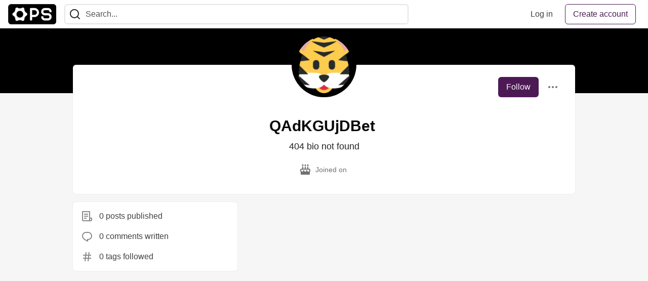

--- FILE ---
content_type: text/html; charset=utf-8
request_url: https://community.ops.io/lxoqaymffdij
body_size: 8562
content:
<!DOCTYPE html>
<html lang="en">
  <head>
    <meta charset="utf-8">
    <title>QAdKGUjDBet - The Ops Community ⚙️</title>
    
  <link rel="canonical" href="https://community.ops.io/lxoqaymffdij" />
<meta name="description" content="">


<meta property="og:type" content="website" />
<meta property="og:url" content="https://community.ops.io/lxoqaymffdij" />
<meta property="og:title" content="QAdKGUjDBet — The Ops Community ⚙️ Profile" />
<meta property="og:image" content="https://20995471.fs1.hubspotusercontent-na1.net/hubfs/20995471/Main%20social%20image.png" />
<meta property="og:description" content="" />
<meta property="og:site_name" content="The Ops Community ⚙️" />
<meta name="twitter:card" content="summary_large_image">
<meta name="twitter:site" content="@learnaboutops">
<meta name="twitter:creator" content="@">
<meta name="twitter:title" content="QAdKGUjDBet — The Ops Community ⚙️ Profile">
<meta name="twitter:description" content="">
<meta name="twitter:image:src" content="https://20995471.fs1.hubspotusercontent-na1.net/hubfs/20995471/Main%20social%20image.png" />


      <meta name="last-updated" content="2026-01-21 08:45:56 UTC">
      <meta name="user-signed-in" content="false">
      <meta name="head-cached-at" content="1768985156">
      <meta name="environment" content="production">
      <link rel="stylesheet" href="/assets/minimal-044fc0591881caab0b36d4290b5fda0e31f8f3762e63d2e084a7ad8e34ad0f35.css" media="all" id="main-minimal-stylesheet" />
<link rel="stylesheet" href="/assets/views-c7218f14065ddf63ad3cbc57904019aca23aedfdaa05f2154e3a9c05cd3a4fd2.css" media="all" id="main-views-stylesheet" />
<link rel="stylesheet" href="/assets/crayons-f335bdef06857ba30c9cdcc3503e231d719699aa03e0e2878432f397da7326ba.css" media="all" id="main-crayons-stylesheet" />

      <script src="/assets/base-60c267b452f076a26836a213e18b0e52f232ccdca06de8b8365adbfce9326873.js" defer="defer"></script>
<script src="/assets/application-7258612fccf5d56314a6e4ad1898b4f818f474c4bb3485e302428d489a769a17.js" defer="defer"></script>
<script src="/assets/baseInitializers-2f0777a6d67046056f9f42665560ce072de3801292674358ddbad6e135c1891d.js" defer="defer"></script>
<script src="/assets/baseTracking-b6bf73e5ee66633e151e7d5b7c6bbccedfa4c59e3615be97b98c4c0f543ddae7.js" defer="defer"></script>
<script src="/assets/followButtons-a29380c2c88136b97b2b5e63e94614ff7458fc72e07cffa7b6153831c28a40d2.js" defer="defer"></script>

        <meta name="search-script" content="/assets/Search-47b78c90427318f3a0e6fb7266d267b81e2bfe6e124e47aafdb9a513670fa8bc.js">
        <script src="/assets/runtimeBanner-6218b17aedd855a9650fc3c3bfddb5977e9576e580d46753e2c57b3dd50158a3.js" defer="defer"></script>
      <meta name="viewport" content="width=device-width, initial-scale=1.0, viewport-fit=cover">
      <link rel="icon" type="image/x-icon" href="https://community.ops.io/images/kfTvxlNEwZ48ir5CYbLHaYUHOoNUQb78wYCB9XOjK-A/rt:fit/w:32/g:sm/mb:500000/ar:1/aHR0cHM6Ly8yMDk5/NTQ3MS5mczEuaHVi/c3BvdHVzZXJjb250/ZW50LW5hMS5uZXQv/aHViZnMvMjA5OTU0/NzEvRmF2aWNvbi5w/bmc" />
      <link rel="apple-touch-icon" href="https://community.ops.io/images/V5BwCU3Wi9w4XdofkB2WW46slNs_TKnjryURrXRshMw/rt:fit/w:180/g:sm/q:80/mb:500000/ar:1/aHR0cHM6Ly9jb21t/dW5pdHkub3BzLmlv/L3JlbW90ZWltYWdl/cy91cGxvYWRzL2Fy/dGljbGVzL2VkZ2Uz/cG91NGNwdm5wcHl0/dTc3LnBuZw">
      <link rel="apple-touch-icon" sizes="152x152" href="https://community.ops.io/images/d8qf2IDRmLUyL8wrv0uaOwgaCnHASG_58mULs7mXTI0/rt:fit/w:152/g:sm/q:80/mb:500000/ar:1/aHR0cHM6Ly9jb21t/dW5pdHkub3BzLmlv/L3JlbW90ZWltYWdl/cy91cGxvYWRzL2Fy/dGljbGVzL2VkZ2Uz/cG91NGNwdm5wcHl0/dTc3LnBuZw">
      <link rel="apple-touch-icon" sizes="180x180" href="https://community.ops.io/images/V5BwCU3Wi9w4XdofkB2WW46slNs_TKnjryURrXRshMw/rt:fit/w:180/g:sm/q:80/mb:500000/ar:1/aHR0cHM6Ly9jb21t/dW5pdHkub3BzLmlv/L3JlbW90ZWltYWdl/cy91cGxvYWRzL2Fy/dGljbGVzL2VkZ2Uz/cG91NGNwdm5wcHl0/dTc3LnBuZw">
      <link rel="apple-touch-icon" sizes="167x167" href="https://community.ops.io/images/FAD5r3kLt7RraTM9c3YGLfGWkHHwfiCIlchJXmpNv5c/rt:fit/w:167/g:sm/q:80/mb:500000/ar:1/aHR0cHM6Ly9jb21t/dW5pdHkub3BzLmlv/L3JlbW90ZWltYWdl/cy91cGxvYWRzL2Fy/dGljbGVzL2VkZ2Uz/cG91NGNwdm5wcHl0/dTc3LnBuZw">
      <link href="https://community.ops.io/images/xjVok2KGvNWWxb3YXhelW4vGqVC84vyN9ICNYBVPxko/rt:fit/w:192/g:sm/q:80/mb:500000/ar:1/aHR0cHM6Ly9jb21t/dW5pdHkub3BzLmlv/L3JlbW90ZWltYWdl/cy91cGxvYWRzL2Fy/dGljbGVzL2VkZ2Uz/cG91NGNwdm5wcHl0/dTc3LnBuZw" rel="icon" sizes="192x192" />
      <link href="https://community.ops.io/images/E1t9hkn7QKs0Ju8zRKwxiT6uH7kIFz_gYZTje7lPxsU/rt:fit/w:128/g:sm/q:80/mb:500000/ar:1/aHR0cHM6Ly9jb21t/dW5pdHkub3BzLmlv/L3JlbW90ZWltYWdl/cy91cGxvYWRzL2Fy/dGljbGVzL2VkZ2Uz/cG91NGNwdm5wcHl0/dTc3LnBuZw" rel="icon" sizes="128x128" />
      <meta name="apple-mobile-web-app-title" content="community.ops.io">
      <meta name="application-name" content="community.ops.io">
      <meta name="theme-color" content="#ffffff" media="(prefers-color-scheme: light)">
      <meta name="theme-color" content="#000000" media="(prefers-color-scheme: dark)">
      <link rel="search" href="https://community.ops.io/open-search.xml" type="application/opensearchdescription+xml" title="The Ops Community ⚙️" />

      <meta property="forem:name" content="The Ops Community ⚙️" />
      <meta property="forem:logo" content="https://community.ops.io/images/5GRC6C_eC5NxuQeIbu8lrRcptx3knlbYE6Rn-ETdOiw/rt:fit/w:512/g:sm/q:80/mb:500000/ar:1/aHR0cHM6Ly9jb21t/dW5pdHkub3BzLmlv/L3JlbW90ZWltYWdl/cy91cGxvYWRzL2Fy/dGljbGVzL2VkZ2Uz/cG91NGNwdm5wcHl0/dTc3LnBuZw" />
      <meta property="forem:domain" content="community.ops.io" />
    
  </head>
      <body
        class="sans-serif-article-body default-header"
        data-user-status="logged-out"
        data-is-root-subforem="false"
        data-side-nav-visible="false"
        data-community-name="The Ops Community ⚙️"
        data-subscription-icon="/assets/subscription-icon-805dfa7ac7dd660f07ed8d654877270825b07a92a03841aa99a1093bd00431b2.png"
        data-locale="en"
        data-honeybadger-key="f22a4383"
        data-deployed-at="2025-12-22T17:08:06Z"
        data-latest-commit-id="c8e33459d48fe8733d09b599b8a75d0209083b53"
        data-ga-tracking="UA-206233838-1"
        data-cookie-banner-user-context="off"
        data-cookie-banner-platform-context="off"
        data-algolia-id=""
        data-algolia-search-key=""
        data-algolia-display="false"
        data-dynamic-url-component="bb"
        data-ga4-tracking-id="G-GPKX6M9RT0">
        
        <script>
          if (navigator.userAgent === 'ForemWebView/1' || window.frameElement) {
            document.body.classList.add("hidden-shell");
          }
        </script>

        <link rel="stylesheet" href="/assets/minimal-044fc0591881caab0b36d4290b5fda0e31f8f3762e63d2e084a7ad8e34ad0f35.css" media="all" id="secondary-minimal-stylesheet" />
<link rel="stylesheet" href="/assets/views-c7218f14065ddf63ad3cbc57904019aca23aedfdaa05f2154e3a9c05cd3a4fd2.css" media="all" id="secondary-views-stylesheet" />
<link rel="stylesheet" href="/assets/crayons-f335bdef06857ba30c9cdcc3503e231d719699aa03e0e2878432f397da7326ba.css" media="all" id="secondary-crayons-stylesheet" />

        <div id="body-styles">
          <style>
            :root {
              --accent-brand-lighter-rgb: 104, 34, 115;
              --accent-brand-rgb: 77, 25, 85;
              --accent-brand-darker-rgb: 62, 20, 68;
            }
          </style>
        </div>
        <div id="audiocontent" data-podcast="">
          
        </div>
        <div class="navigation-progress" id="navigation-progress"></div>

<header id="topbar" class="crayons-header topbar print-hidden">
  <span id="route-change-target" tabindex="-1"></span>
  <a href="#main-content" class="skip-content-link">Skip to content</a>
  <div class="crayons-header__container">
    <span class="inline-block m:hidden ">
      <button class="c-btn c-btn--icon-alone js-hamburger-trigger mx-2">
        <svg xmlns="http://www.w3.org/2000/svg" width="24" height="24" viewBox="0 0 24 24" role="img" aria-labelledby="a89nxod4r2auqbitsmrmwt7vgky4jmrf" class="crayons-icon"><title id="a89nxod4r2auqbitsmrmwt7vgky4jmrf">Navigation menu</title>
    <path d="M3 4h18v2H3V4zm0 7h18v2H3v-2zm0 7h18v2H3v-2z"></path>
</svg>

      </button>
    </span>
    <a href="/" class="site-logo" aria-label="The Ops Community ⚙️ Home" >
    <img class="site-logo__img"
         src="https://community.ops.io/remoteimages/uploads/logos/resized_logo_UaYoRbL1XAeeePh9Y8KA.png"
         style=""
         alt="The Ops Community ⚙️">
</a>


    <div class="crayons-header--search js-search-form" id="header-search">
      <form accept-charset="UTF-8" method="get" action="/search" role="search">
        <div class="crayons-fields crayons-fields--horizontal">
          <div class="crayons-field flex-1 relative">
            <input id="search-input" class="crayons-header--search-input crayons-textfield js-search-input" type="text" id="nav-search" name="q" placeholder="Search..." autocomplete="off" />
            <button type="submit" aria-label="Search" class="c-btn c-btn--icon-alone absolute inset-px right-auto mt-0 py-0">
              <svg xmlns="http://www.w3.org/2000/svg" width="24" height="24" viewBox="0 0 24 24" role="img" aria-labelledby="ahabngda0rsrjln61xbww8u33r9mlurx" aria-hidden="true" class="crayons-icon"><title id="ahabngda0rsrjln61xbww8u33r9mlurx">Search</title>
    <path d="M18.031 16.617l4.283 4.282-1.415 1.415-4.282-4.283A8.96 8.96 0 0111 20c-4.968 0-9-4.032-9-9s4.032-9 9-9 9 4.032 9 9a8.96 8.96 0 01-1.969 5.617zm-2.006-.742A6.977 6.977 0 0018 11c0-3.868-3.133-7-7-7-3.868 0-7 3.132-7 7 0 3.867 3.132 7 7 7a6.977 6.977 0 004.875-1.975l.15-.15z"></path>
</svg>

            </button>

            <a class="crayons-header--search-brand-indicator" href="https://www.algolia.com/developers/?utm_source=devto&utm_medium=referral" target="_blank" rel="noopener noreferrer">
            </a>
          </div>
        </div>
      </form>
    </div>

    <div class="flex items-center h-100 ml-auto">
        <div class="flex" id="authentication-top-nav-actions">
          <span class="hidden m:block">
            <a href="/enter" class="c-link c-link--block mr-2 whitespace-nowrap ml-auto" data-no-instant>
              Log in
            </a>
          </span>

          <a href="/enter?state=new-user" data-tracking-id="ca_top_nav" data-tracking-source="top_navbar" class="c-cta c-cta--branded whitespace-nowrap mr-2" data-no-instant>
            Create account
          </a>
        </div>
    </div>
  </div>
</header>

<div class="hamburger">
  <div class="hamburger__content">
    <header class="hamburger__content__header">
      <h2 class="fs-l fw-bold flex-1 break-word lh-tight">The Ops Community ⚙️</h2>

      <button class="c-btn c-btn--icon-alone js-hamburger-trigger shrink-0" aria-label="Close">
        <svg xmlns="http://www.w3.org/2000/svg" width="24" height="24" viewBox="0 0 24 24" role="img" aria-labelledby="a79xfve2o87jlndy78icrlncy15qinsg" aria-hidden="true" class="crayons-icon c-btn__icon"><title id="a79xfve2o87jlndy78icrlncy15qinsg">Close</title><path d="M12 10.586l4.95-4.95 1.414 1.414-4.95 4.95 4.95 4.95-1.414 1.414-4.95-4.95-4.95 4.95-1.414-1.414 4.95-4.95-4.95-4.95L7.05 5.636l4.95 4.95z"></path></svg>

      </button>
    </header>

    <div class="p-2 js-navigation-links-container" id="authentication-hamburger-actions">
    </div>
  </div>
  <div class="hamburger__overlay js-hamburger-trigger"></div>
</div>


        <div id="active-broadcast" class="broadcast-wrapper"></div>
<div id="page-content" class="wrapper stories stories-index" data-current-page="stories-index">
  <div id="page-content-inner" data-internal-nav="false">
    <div id="page-route-change" class="screen-reader-only" aria-live="polite" aria-atomic="true"></div>

    <main id="main-content">


  <script type="application/ld+json">
    {"@context":"http://schema.org","@type":"Person","mainEntityOfPage":{"@type":"WebPage","@id":"https://community.ops.io/lxoqaymffdij"},"url":"https://community.ops.io/lxoqaymffdij","image":"https://community.ops.io/images/N0Q0FdUX4Fp8U7NetBIVhDqwa75MBkw3FvvjM5yRUvo/rs:fill:320:320/g:sm/mb:500000/ar:1/aHR0cHM6Ly9jb21t/dW5pdHkub3BzLmlv/L3JlbW90ZWltYWdl/cy91cGxvYWRzL3Vz/ZXIvcHJvZmlsZV9p/bWFnZS8xMDM0L2Yw/ZTRmMDU5LTFhNGEt/NGRmOS1hODkyLWQ2/NmY1MmNlMjZiNi5w/bmc","name":"QAdKGUjDBet","description":"404 bio not found"}
  </script>

  <style>
    :root {
      --profile-brand-color: #000000;
    }
  </style>
  <div class="brand-bg">
    <div class="crayons-layout crayons-layout--limited-l pt-7 m:pt-9">
      <header class="profile-header crayons-card mt-2">
        <div class="relative profile-header__top">
          <span class="crayons-avatar crayons-avatar--3xl">
            <img src="https://community.ops.io/images/N0Q0FdUX4Fp8U7NetBIVhDqwa75MBkw3FvvjM5yRUvo/rs:fill:320:320/g:sm/mb:500000/ar:1/aHR0cHM6Ly9jb21t/dW5pdHkub3BzLmlv/L3JlbW90ZWltYWdl/cy91cGxvYWRzL3Vz/ZXIvcHJvZmlsZV9p/bWFnZS8xMDM0L2Yw/ZTRmMDU5LTFhNGEt/NGRmOS1hODkyLWQ2/NmY1MmNlMjZiNi5w/bmc" width="128" height="128" alt="QAdKGUjDBet profile picture" class="crayons-avatar__image">
          </span>

          <div class="profile-header__actions">
            <button id="user-follow-butt" class="crayons-btn whitespace-nowrap follow-action-button follow-user" data-info='{&quot;id&quot;:1034,&quot;className&quot;:&quot;User&quot;,&quot;name&quot;:&quot;QAdKGUjDBet&quot;}'>Follow</button>
            <div class="profile-dropdown ml-2 s:relative hide-if-belongs-to-current-user-1034" data-username="lxoqaymffdij">
              <button id="user-profile-dropdown" aria-expanded="false" aria-controls="user-profile-dropdownmenu" aria-haspopup="true" class="crayons-btn crayons-btn--ghost-dimmed crayons-btn--icon">
                <svg xmlns="http://www.w3.org/2000/svg" width="24" height="24" role="img" aria-labelledby="aqqdqasem67w0ftp2yikvl8t16l5l9la" class="crayons-icon dropdown-icon"><title id="aqqdqasem67w0ftp2yikvl8t16l5l9la">User actions</title><path fill-rule="evenodd" clip-rule="evenodd" d="M7 12a2 2 0 11-4 0 2 2 0 014 0zm7 0a2 2 0 11-4 0 2 2 0 014 0zm5 2a2 2 0 100-4 2 2 0 000 4z"></path></svg>

              </button>

              <div id="user-profile-dropdownmenu" class="crayons-dropdown left-2 right-2 s:right-0 s:left-auto top-100 mt-1">
                <span class="report-abuse-link-wrapper" data-path="/report-abuse?url=https://community.ops.io/lxoqaymffdij"></span>
              </div>
            </div>
          </div>
        </div>

        <div class="profile-header__details" data-url="/users/1034">
          <div class="items-center js-username-container mb-2">
            <h1 class="crayons-title lh-tight">
              QAdKGUjDBet
              <span class="ml-2"></span>
            </h1>
          </div>

          <p class="fs-base profile-header__bio m:fs-l color-base-90 mb-4 mx-auto max-w-100 m:max-w-75">404 bio not found</p>

          <div class="profile-header__meta">

            <span class="profile-header__meta__item">
              <svg xmlns="http://www.w3.org/2000/svg" width="24" height="24" viewBox="0 0 24 24" role="img" aria-labelledby="a1l46va253duxe7goonriddf7xuqpcqd" class="crayons-icon mr-2 shrink-0"><title id="a1l46va253duxe7goonriddf7xuqpcqd">Joined</title>
    <path d="M8 6v3.999h3V6h2v3.999h3V6h2v3.999L19 10a3 3 0 012.995 2.824L22 13v1c0 1.014-.377 1.94-.999 2.645L21 21a1 1 0 01-1 1H4a1 1 0 01-1-1v-4.36a4.025 4.025 0 01-.972-2.182l-.022-.253L2 14v-1a3 3 0 012.824-2.995L5 10l1-.001V6h2zm11 6H5a1 1 0 00-.993.883L4 13v.971l.003.147a2 2 0 003.303 1.4c.363-.312.602-.744.674-1.218l.015-.153.005-.176c.036-1.248 1.827-1.293 1.989-.134l.01.134.004.147a2 2 0 003.992.031l.012-.282c.124-1.156 1.862-1.156 1.986 0l.012.282a2 2 0 003.99 0L20 14v-1a1 1 0 00-.883-.993L19 12zM7 1c1.32.871 1.663 2.088 1.449 2.888a1.5 1.5 0 11-2.898-.776C5.85 2.002 7 2.5 7 1zm5 0c1.32.871 1.663 2.088 1.449 2.888a1.5 1.5 0 01-2.898-.776C10.85 2.002 12 2.5 12 1zm5 0c1.32.871 1.663 2.088 1.449 2.888a1.5 1.5 0 01-2.898-.776C15.85 2.002 17 2.5 17 1z"></path>
</svg>

              <span>
                Joined on <time datetime="2022-06-21T13:13:05Z" class="date">Jun 21, 2022</time>
              </span>
            </span>



          </div>
        </div>

        


        <div class="p-3 block m:hidden js-user-info-trigger-wrapper">
          <button type="button" class="my-3 crayons-btn crayons-btn--outlined w-100 js-user-info-trigger">More info about @lxoqaymffdij</button>
        </div>

      </header>
    </div>
  </div>

<div
  class="crayons-layout crayons-layout--limited-l crayons-layout--2-cols crayons-layout--2-cols--1-2 pt-4 m:pt-0"
  id="index-container"
  data-params="{&quot;user_id&quot;:1034,&quot;class_name&quot;:&quot;Article&quot;,&quot;sort_by&quot;:&quot;published_at&quot;,&quot;sort_direction&quot;:&quot;desc&quot;}" data-which="articles"
  data-tag=""
  data-feed="base-feed"
  data-articles-since="0">

  <div class="crayons-layout__sidebar-left crayons-layout__content">
    <div class="m:gap-4 hidden m:grid js-user-info">

    



    <div class="crayons-card crayons-card--secondary p-4">
      <div class="flex items-center mb-4">
        <svg xmlns="http://www.w3.org/2000/svg" width="24" height="24" viewBox="0 0 24 24" role="img" aria-labelledby="a8t4sk68p4u43w18wiwtotkjla28wxm7" class="crayons-icon mr-3 color-base-50"><title id="a8t4sk68p4u43w18wiwtotkjla28wxm7">Post</title>
    <path d="M19 22H5a3 3 0 01-3-3V3a1 1 0 011-1h14a1 1 0 011 1v12h4v4a3 3 0 01-3 3zm-1-5v2a1 1 0 002 0v-2h-2zm-2 3V4H4v15a1 1 0 001 1h11zM6 7h8v2H6V7zm0 4h8v2H6v-2zm0 4h5v2H6v-2z"></path>
</svg>

        0 posts published
      </div>
      <div class="flex items-center mb-4">
        <svg xmlns="http://www.w3.org/2000/svg" width="24" height="24" viewBox="0 0 24 24" role="img" aria-labelledby="ab34zqrm52bukt3ogovyiclygmicvnc8" class="crayons-icon mr-3 color-base-50"><title id="ab34zqrm52bukt3ogovyiclygmicvnc8">Comment</title>
    <path d="M10 3h4a8 8 0 010 16v3.5c-5-2-12-5-12-11.5a8 8 0 018-8zm2 14h2a6 6 0 000-12h-4a6 6 0 00-6 6c0 3.61 2.462 5.966 8 8.48V17z"></path>
</svg>

        0 comments written
      </div>
      <div class="flex items-center">
        <svg xmlns="http://www.w3.org/2000/svg" width="24" height="24" viewBox="0 0 24 24" role="img" aria-labelledby="aj9j2a1iinuz6tcmaem1cxm8538mz6i8" class="crayons-icon mr-3 color-base-50"><title id="aj9j2a1iinuz6tcmaem1cxm8538mz6i8">Tag</title>
    <path d="M7.784 14l.42-4H4V8h4.415l.525-5h2.011l-.525 5h3.989l.525-5h2.011l-.525 5H20v2h-3.784l-.42 4H20v2h-4.415l-.525 5h-2.011l.525-5H9.585l-.525 5H7.049l.525-5H4v-2h3.784zm2.011 0h3.99l.42-4h-3.99l-.42 4z"></path>
</svg>

        0 tags followed
      </div>
    </div>
</div>

  </div>

  <main class="crayons-layout__content articles-list" id="articles-list">
    <div class="substories" id="substories">
    </div>
    <div class="loading-articles" id="loading-articles">
      loading...
    </div>
  </main>
</div>
</main>

<script src="/assets/storiesList-b9c50cbd898a3a64258a3a49db1c531651b0a4a11937be35ed4651111802b5b5.js" defer="defer"></script>
<script src="/assets/feedPreviewCards-8d16b0b656456a28c0a290f756cf6e21e19833111c4796f48c631bfea8323d51.js" defer="defer"></script>
<script src="/assets/hideBookmarkButtons-a5d5527593e7fcba1cba72db457b57f49f94bf2266c62db454b2c8a00e751d33.js" defer="defer"></script>
<script src="/assets/profileDropdown-05be2a906263e47a418d42fb9016b55d85a69002dad428741ee1690ada6256c2.js" defer="defer"></script>
<script src="/assets/users/profilePage-1393cb4a2fea4e217cb2a2451f02d7a20ee01da60dc85f128f703631908dab09.js" defer="defer"></script>
<script src="/assets/localizeArticleDates-70147c5c6bfe350b42e020ebb2a3dd37419d83978982b5a67b6389119bf162ac.js" defer="defer"></script>
<script src="/assets/asyncUserStatusCheck-c38c3dcbc3fa64c8ff9e403434eabaf359c4957d3fb713784cc99144da5d5358.js" defer="defer"></script>

    <div id="runtime-banner-container"></div>
    <div id="i18n-translations" data-translations="{&quot;en&quot;:{&quot;core&quot;:{&quot;add_comment&quot;:&quot;Add comment&quot;,&quot;beta&quot;:&quot;beta&quot;,&quot;comment&quot;:&quot;Comment&quot;,&quot;copy_link&quot;:&quot;Copy link&quot;,&quot;edit_profile&quot;:&quot;Edit profile&quot;,&quot;follow&quot;:&quot;Follow&quot;,&quot;follow_back&quot;:&quot;Follow back&quot;,&quot;following&quot;:&quot;Following&quot;,&quot;like&quot;:&quot;Like&quot;,&quot;loading&quot;:&quot;loading...&quot;,&quot;reaction&quot;:&quot;Reaction&quot;,&quot;report_abuse&quot;:&quot;Report abuse&quot;,&quot;search&quot;:&quot;Search&quot;,&quot;success_settings&quot;:&quot;Successfully updated settings.&quot;,&quot;search_placeholder&quot;:&quot;Search...&quot;,&quot;search_find_related_posts&quot;:&quot;Find related posts...&quot;,&quot;search_powered_by&quot;:&quot;Powered by Algolia&quot;,&quot;search_submit_search&quot;:&quot;Submit search for advanced filtering.&quot;,&quot;search_displaying_recommendations&quot;:&quot;Displaying Algolia Recommendations — Start typing to search&quot;,&quot;article_form_save_changes&quot;:&quot;Save changes&quot;,&quot;article_form_schedule&quot;:&quot;Schedule&quot;,&quot;article_form_publish&quot;:&quot;Publish&quot;,&quot;article_form_loading_preview&quot;:&quot;Loading preview&quot;,&quot;article_form_preview_loaded&quot;:&quot;Preview loaded&quot;,&quot;comments_preview&quot;:&quot;Preview&quot;,&quot;comments_continue_editing&quot;:&quot;Continue editing&quot;,&quot;survey_enter_response&quot;:&quot;Enter your response here...&quot;,&quot;survey_thank_you_response&quot;:&quot;Thank you for your response.&quot;,&quot;survey_thank_you_completing&quot;:&quot;Thank you for completing the survey!&quot;,&quot;dashboard_analytics_readers&quot;:&quot;Readers&quot;,&quot;dashboard_analytics_comments&quot;:&quot;Comments&quot;,&quot;dashboard_analytics_reactions&quot;:&quot;Reactions&quot;,&quot;stats_by&quot;:&quot;by&quot;,&quot;editor_new_title&quot;:&quot;New post title here...&quot;,&quot;editor_body_placeholder&quot;:&quot;Write your post content here...&quot;,&quot;tags_field_label&quot;:&quot;Add up to 4 tags&quot;,&quot;tags_field_placeholder&quot;:&quot;Add up to 4 tags...&quot;,&quot;counted_organization&quot;:{&quot;one&quot;:&quot;%{count} organization&quot;,&quot;other&quot;:&quot;%{count} organizations&quot;},&quot;counted_user&quot;:{&quot;one&quot;:&quot;%{count} person&quot;,&quot;other&quot;:&quot;%{count} people&quot;},&quot;not_following&quot;:&quot;You&#39;re not following anyone&quot;,&quot;following_everyone&quot;:&quot;You&#39;re following %{details} (everyone)&quot;,&quot;you_are_following&quot;:&quot;You&#39;re following&quot;,&quot;and&quot;:&quot;and&quot;}}}"></div>
  </div>
</div>
    

<footer id="footer" class="crayons-footer print-hidden">
  <div id="footer-container" class="crayons-footer__container">



    <p class="fs-s crayons-footer__description">
      <a class="c-link c-link--branded fw-medium" aria-label="The Ops Community ⚙️ Home" href="/">The Ops Community ⚙️</a> — The Ops Community is a place for cloud engineers of all experience levels to share tips &amp; tricks, tutorials, and career insights.
    </p>

    <ul class="footer__nav-links flex gap-2 justify-center flex-wrap fs-s p-0" style="" />
        <li class="footer__nav-link flex items-center">
    <a href="/">
      Home
    </a>
    <span class="dot ml-2"></span>
  </li>
  <li class="footer__nav-link flex items-center">
    <a href="/t/tutorials">
      Tutorials
    </a>
    <span class="dot ml-2"></span>
  </li>
  <li class="footer__nav-link flex items-center">
    <a href="/t/video">
      Videos
    </a>
    <span class="dot ml-2"></span>
  </li>
  <li class="footer__nav-link flex items-center">
    <a href="/page/podcasts">
      Podcasts
    </a>
    <span class="dot ml-2"></span>
  </li>
  <li class="footer__nav-link flex items-center">
    <a href="/t/devops">
      DevOps
    </a>
    <span class="dot ml-2"></span>
  </li>
  <li class="footer__nav-link flex items-center">
    <a href="/t/secops">
      SecOps
    </a>
    <span class="dot ml-2"></span>
  </li>
  <li class="footer__nav-link flex items-center">
    <a href="/t/cloudops">
      CloudOps
    </a>
    <span class="dot ml-2"></span>
  </li>
  <li class="footer__nav-link flex items-center">
    <a href="/t/dataops">
      DataOps
    </a>
    <span class="dot ml-2"></span>
  </li>
  <li class="footer__nav-link flex items-center">
    <a href="/t/finops">
      FinOps
    </a>
    <span class="dot ml-2"></span>
  </li>
  <li class="footer__nav-link flex items-center">
    <a href="/t/a11y">
      Accessibility
    </a>
    <span class="dot ml-2"></span>
  </li>
  <li class="footer__nav-link flex items-center">
    <a href="/t/career">
      Career
    </a>
    <span class="dot ml-2"></span>
  </li>
  <li class="footer__nav-link flex items-center">
    <a href="/t/cicd">
      CI/CD
    </a>
    <span class="dot ml-2"></span>
  </li>
  <li class="footer__nav-link flex items-center">
    <a href="/t/nocode">
      No-code
    </a>
    <span class="dot ml-2"></span>
  </li>
  <li class="footer__nav-link flex items-center">
    <a href="/t/observability">
      Observability
    </a>
    <span class="dot ml-2"></span>
  </li>
  <li class="footer__nav-link flex items-center">
    <a href="/t/productivity">
      Productivity
    </a>
    <span class="dot ml-2"></span>
  </li>

    </ul>

    <ul class="footer__nav-links flex gap-2 justify-center flex-wrap fs-s p-0" style="" />
        <li class="footer__nav-link flex items-center">
    <a href="/ops-community/what-is-the-ops-community-4djg">
      About Ops
    </a>
    <span class="dot ml-2"></span>
  </li>
  <li class="footer__nav-link flex items-center">
    <a href="/faq">
      FAQ
    </a>
    <span class="dot ml-2"></span>
  </li>
  <li class="footer__nav-link flex items-center">
    <a href="/page/sponsors">
      Sponsors
    </a>
    <span class="dot ml-2"></span>
  </li>
  <li class="footer__nav-link flex items-center">
    <a href="/contact">
      Contact us
    </a>
    <span class="dot ml-2"></span>
  </li>
  <li class="footer__nav-link flex items-center">
    <a href="/code-of-conduct">
      Code of Conduct
    </a>
    <span class="dot ml-2"></span>
  </li>
  <li class="footer__nav-link flex items-center">
    <a href="/privacy">
      Privacy Policy
    </a>
    <span class="dot ml-2"></span>
  </li>
  <li class="footer__nav-link flex items-center">
    <a href="/terms">
      Terms of Use
    </a>
    <span class="dot ml-2"></span>
  </li>

    </ul>

    <div class="fs-s">
      <p>Built on <a class="c-link c-link--branded" target="_blank" rel="noopener" href="https://www.forem.com">Forem</a> — the <a target="_blank" rel="noopener" class="c-link c-link--branded" href="https://dev.to/t/opensource">open source</a> software that powers <a target="_blank" rel="noopener" class="c-link c-link--branded" href="https://dev.to">DEV</a> and other inclusive communities.</p>
      <p>Made with love and <a target="_blank" rel="noopener" class="c-link c-link--branded" href="https://dev.to/t/rails">Ruby on Rails</a>. The Ops Community ⚙️ <span title="copyright">&copy;</span> 2022 - 2026.</p>
    </div>
  </div>
</footer>
<div id="snack-zone"></div>

    <div id="global-signup-modal" class="authentication-modal hidden">
  <div class="authentication-modal__container">
    <figure class="authentication-modal__image-container">
      <img class="authentication-modal__image" src="https://community.ops.io/images/5ked96FuNH2Ok0ASLOJLNZL1x_M3TlSha90-GlXnfNI/rt:fit/w:190/g:sm/q:80/mb:500000/ar:1/aHR0cHM6Ly9jb21t/dW5pdHkub3BzLmlv/L3JlbW90ZWltYWdl/cy91cGxvYWRzL2Fy/dGljbGVzL2VkZ2Uz/cG91NGNwdm5wcHl0/dTc3LnBuZw"
        alt="The Ops Community ⚙️" loading="lazy" />
    </figure>
    <div class="authentication-modal__content">
      <p class="authentication-modal__description">
          We’re an inclusive community for sharing DevOps and SecOps tips &amp; tricks, tutorials, and career insights.
      </p>
    </div>
    <div class="authentication-modal__actions">
      <a href="/enter" class="crayons-btn" aria-label="Log in" data-no-instant>
        Log in
      </a>
      <a href="/enter?state=new-user" class="crayons-btn crayons-btn--ghost-brand js-global-signup-modal__create-account" aria-label="Create new account" data-no-instant>
        Create account
      </a>
    </div>
  </div>
</div>

<script src="/assets/signupModalShortcuts-0b25469b985100a01e94cbd7fccaf7f0a4d776e129aac65c766aa32cb28ab29a.js" defer="defer"></script>

    <div id="cookie-consent"></div>
  <div id="reaction-category-resources" class="hidden" aria-hidden="true">
    <img data-name="Like" data-slug="like" data-position="1" src="/assets/sparkle-heart-5f9bee3767e18deb1bb725290cb151c25234768a0e9a2bd39370c382d02920cf.svg" width="18" height="18" />
    <img data-name="Unicorn" data-slug="unicorn" data-position="2" src="/assets/multi-unicorn-b44d6f8c23cdd00964192bedc38af3e82463978aa611b4365bd33a0f1f4f3e97.svg" width="18" height="18" />
    <img data-name="Exploding Head" data-slug="exploding_head" data-position="3" src="/assets/exploding-head-daceb38d627e6ae9b730f36a1e390fca556a4289d5a41abb2c35068ad3e2c4b5.svg" width="18" height="18" />
    <img data-name="Raised Hands" data-slug="raised_hands" data-position="4" src="/assets/raised-hands-74b2099fd66a39f2d7eed9305ee0f4553df0eb7b4f11b01b6b1b499973048fe5.svg" width="18" height="18" />
    <img data-name="Fire" data-slug="fire" data-position="5" src="/assets/fire-f60e7a582391810302117f987b22a8ef04a2fe0df7e3258a5f49332df1cec71e.svg" width="18" height="18" />
</div>

  
  
  
  </body>
  </html>
